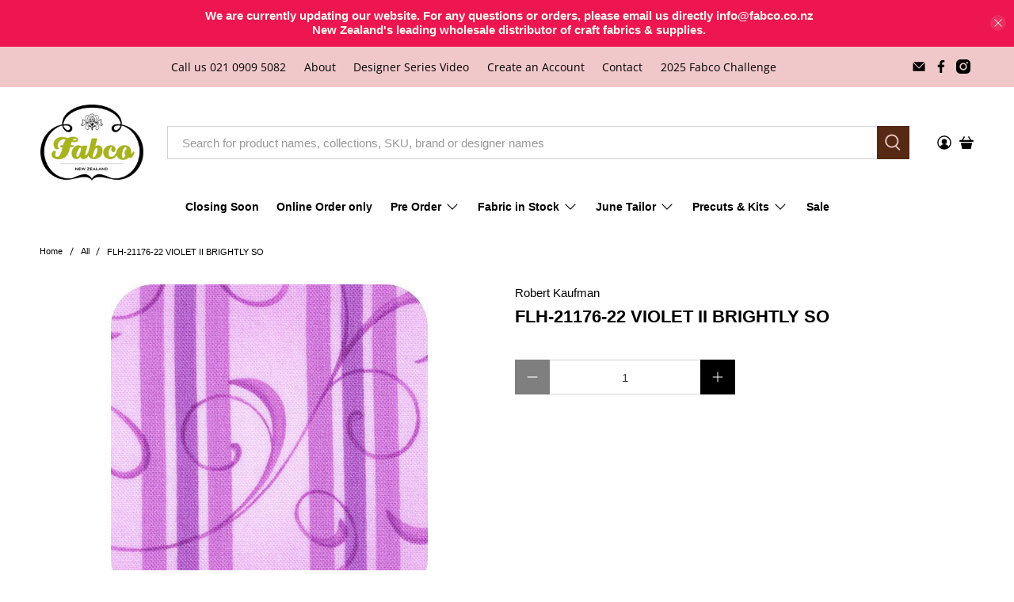

--- FILE ---
content_type: text/javascript; charset=utf-8
request_url: https://www.fabco.co.nz/products/flh-21176-22-violet-ii-brightly-so.js
body_size: 152
content:
{"id":8296912748821,"title":"FLH-21176-22 VIOLET II BRIGHTLY SO","handle":"flh-21176-22-violet-ii-brightly-so","description":"","published_at":"2025-09-23T16:52:29+12:00","created_at":"2023-06-13T14:10:35+12:00","vendor":"Robert Kaufman","type":"Fabric","tags":["purple","Warehouse Fabric In Stock"],"price":1449,"price_min":1449,"price_max":1449,"available":true,"price_varies":false,"compare_at_price":0,"compare_at_price_min":0,"compare_at_price_max":0,"compare_at_price_varies":false,"variants":[{"id":49058562146581,"title":"Default Title","option1":"Default Title","option2":null,"option3":null,"sku":"FLH-21176-22 VIOLET","requires_shipping":true,"taxable":true,"featured_image":null,"available":true,"name":"FLH-21176-22 VIOLET II BRIGHTLY SO","public_title":null,"options":["Default Title"],"price":1449,"weight":0,"compare_at_price":0,"inventory_management":"shopify","barcode":null,"requires_selling_plan":false,"selling_plan_allocations":[]}],"images":["\/\/cdn.shopify.com\/s\/files\/1\/0681\/7952\/5909\/products\/FLH-21176-22_20VIOLET_414cb204-c1ac-4bb4-9fc9-1858a3dd78cd.jpg?v=1753964203"],"featured_image":"\/\/cdn.shopify.com\/s\/files\/1\/0681\/7952\/5909\/products\/FLH-21176-22_20VIOLET_414cb204-c1ac-4bb4-9fc9-1858a3dd78cd.jpg?v=1753964203","options":[{"name":"Title","position":1,"values":["Default Title"]}],"url":"\/products\/flh-21176-22-violet-ii-brightly-so","media":[{"alt":null,"id":34101564375317,"position":1,"preview_image":{"aspect_ratio":1.0,"height":400,"width":400,"src":"https:\/\/cdn.shopify.com\/s\/files\/1\/0681\/7952\/5909\/products\/FLH-21176-22_20VIOLET_414cb204-c1ac-4bb4-9fc9-1858a3dd78cd.jpg?v=1753964203"},"aspect_ratio":1.0,"height":400,"media_type":"image","src":"https:\/\/cdn.shopify.com\/s\/files\/1\/0681\/7952\/5909\/products\/FLH-21176-22_20VIOLET_414cb204-c1ac-4bb4-9fc9-1858a3dd78cd.jpg?v=1753964203","width":400}],"requires_selling_plan":false,"selling_plan_groups":[]}

--- FILE ---
content_type: text/javascript
request_url: https://limits.minmaxify.com/fabco-nz-limited.myshopify.com?v=200&r=20230821082845
body_size: 9651
content:
!function(t){if(!t.minMaxify&&-1==location.href.indexOf("checkout.shopify")){var e=t.minMaxifyContext||{},i=t.minMaxify={shop:"fabco-nz-limited.myshopify.com",cart:null,cartLoadTryCount:0,customer:e.customer,feedback:function(t){if(0!=a.search(/\/(account|password|checkouts|cache|\d+\/)/)){var e=new XMLHttpRequest;e.open("POST","https://admin.minmaxify.com/report"),e.send(location.protocol+"//"+i.shop+a+"\n"+t)}},guarded:function(t,e){return function(){try{var a=e&&e.apply(this,arguments),n=t.apply(this,arguments);return e?n||a:n}catch(t){console.error(t);var r=t.toString();-1==r.indexOf("Maximum call stack")&&i.feedback("ex\n"+(t.stack||"")+"\n"+r)}}}},a=t.location.pathname;i.guarded((function(){var n,r,c,s,u=t.jQuery,m=t.document,d="[name=checkout],[href='/checkout'],[type=submit][value=Checkout],[onclick='window.location\\=\\'\\/checkout\\''],form[action='/checkout'] [type=submit],.checkout_button,form[action='/cart'] [type=submit].button-cart-custom,.btn-checkout,.checkout-btn,.button-checkout",l="[name=checkout]",p=".cart-item-decrease,.cart-item-increase,.js--qty-adjuster,.js-qty__adjust,.minmaxify-quantity-button,.numberUpDown > *,.cart-item button.adjust,.cart-wrapper .quantity-selector__button,.cart .product-qty > .items,.cart__row [type=button],.cart-item-quantity button.adjust,.cart_items .js-change-quantity,.ajaxcart__qty-adjust,.cart-table-quantity button",f=".additional-checkout-buttons,.dynamic-checkout__content,.cart__additional_checkout,.additional_checkout_buttons,.paypal-button-context-iframe,.additional-checkout-button--apple-pay,.additional-checkout-button--google-pay",h="div.shopify-payment-button,.shopify-payment-button > div",y="input[name=quantity],[data-quantity-select]",g="input[name^='updates['],.cart__qty-input,[data-cart-item-quantity]",v="a[href='/cart'],.js-drawer-open-right",_="[type=submit][name=update],.cart .btn-update",x="button[data-quickshop-full], button[data-quickshop-slim],.quick_shop,.quick-add__submit,.quick-view-btn,.quick-product__btn,a.product-link,.open-quick-view,.product-listing__quickview-trigger,button[data-quickshop-button]",M=".modal-content .product-title a,#sca-qv-detail,.fancybox-inner .view_product_info,.product__view-details,.product-item-caption-desc a.list-icon,.product-detail .title > a,.view-details-btn,.product__section-details > .view-full,.product-section.is-modal,.product-content--media-position-",b={name:""},k=2e4,T={PREVENT_CART_UPD_MSG:"\n\n",NOT_VALID_MSG:"Order not valid",CART_UPDATE_MSG:"Cart needs to be updated",CART_UPDATE_MSG2:'Cart contents have changed, you must click "Update cart" before proceeding.',CART_AUTO_UPDATE:"Quantities have been changed, press OK to validate the cart.",VERIFYING_MSG:"Verifying",VERIFYING_EXPANDED:"Please wait while we verify your cart.",MIN_WEIGHT_MSG:"Current weight: {{CartWeight}} grams is less than the minimum order weight: {{CartMinWeight}} grams.",MAX_WEIGHT_MSG:"Current weight: {{CartWeight}} grams is more than the maximum order weight: {{CartMaxWeight}} grams.",MIN_SUBTOTAL_MSG:"Must have at least {{CartMinAmount}} in total.",MAX_SUBTOTAL_MSG:"Must have at most {{CartMaxAmount}} in total.",TOTAL_ITEMS_MIN_MSG:"Must have at least {{CartMinQuantity}} items total.",TOTAL_ITEMS_MAX_MSG:"Must have at most {{CartMaxQuantity}} items total.",TOTAL_ITEMS_MULT_MSG:"Must have a multiple of {{CartQuantityMultiple}} items total.",PROD_MIN_SUBTOTAL_MSG:"{{ProductName}}: Please add at least  {{ProductMinAmount}}.",PROD_MAX_SUBTOTAL_MSG:"{{ProductName}}: Must have this item for at most {{ProductMaxAmount}}.",GROUP_MIN_MSG:"Must have at least {{GroupMinQuantity}} of {{GroupTitle}}.",GROUP_MAX_MSG:"Must have at most {{GroupMaxQuantity}} of {{GroupTitle}}.",GROUP_MIN_SUBTOTAL_MSG:"Must have {{GroupTitle}} for at least {{GroupMinAmount}}.",GROUP_MAX_SUBTOTAL_MSG:"Must have {{GroupTitle}} for at most {{GroupMaxAmount}}.",GROUP_MULT_MSG:"{{GroupTitle}} quantity must be a multiple of {{GroupQuantityMultiple}}."};function S(){return(new Date).getTime()}var G=Object.assign||function(t,e){return Object.keys(o).forEach((function(i){t[i]=e[i]})),t};function w(t,e){try{setTimeout(t,e||0)}catch(i){e||t()}}function A(t){return t?"string"==typeof t?m.querySelectorAll(t):t.nodeType?[t]:t:[]}function L(t,e){var i,a=A(t);if(a&&e)for(i=0;i<a.length;++i)e(a[i]);return a}function I(t,e){var i=t&&m.querySelector(t);if(i)return e?"string"==typeof e?i[e]:e(i):i}function O(t,e){if(u)return u(t).trigger(e);L(t,(function(t){t[e]()}))}function C(t,e,i){try{if(u)return u(t).on(e,i)}catch(t){}L(t,(function(t){t.addEventListener(e,i)}))}function P(t,e){var i=m.createElement("div");i.innerHTML=t;var a=i.childNodes;if(a){if(!e)return a[0];for(;a.length;)e.appendChild(a[0]);return 1}}function E(){}i.showMessage=function(t){if(j())return(i.closePopup||E)(),!0;var e=U.messages||U.getMessages();if(t&&(i.prevented=S()),!i.showPopup||!i.showPopup(e[0],e.slice(1))){for(var a="",n=0;n<e.length;++n)a+=e[n]+"\n";alert(a),c&&O(_,"click")}return t&&(t.stopImmediatePropagation&&t.stopImmediatePropagation(),t.stopPropagation&&t.stopPropagation(),t.preventDefault&&t.preventDefault()),!1};function N(t){if(T.locales){var e=(T.locales[i.locale]||{})[t];if(void 0!==e)return e}return T[t]}var q={messages:[N("VERIFYING_EXPANDED")],equalTo:function(t){return this===t}},U=q;function Q(t){return n?n.getItemLimits(i,t):{}}function R(){return n&&nt}function j(){return U.isOk&&!c&&R()||"force"==U.isOk||r}function D(){location.pathname!=a&&(a=location.pathname);try{if(R()&&!r){!function(){var t=i.cart&&i.cart.items;if(!t)return;L(g,(function(e){for(var i=0;i<t.length;++i){var a=t[i],n=e.dataset;if(a.key==n.lineId||e.id&&-1!=e.id.search(new RegExp("updates(_large)?_"+a.id,"i"))||n.index==i+1){var r=Q(a);r.min>1&&!r.combine&&(e.min=r.min),r.max&&(e.max=r.max),r.multiple&&!r.combine&&(e.step=r.multiple);break}}}))}(),Y();var e=B();if(e){var n=I(y);V(Q(e),n)}}}catch(t){console.error(t)}return K(x,"click",w.bind(t,i.updateQuickViewLimits,0)),t.sca_default_callback_function=i.updateQuickViewLimits,X(),W(),!0}function V(e,i){function a(t,e){if(arguments.length<2)return i.getAttribute(t);null==e?i.removeAttribute(t):i.setAttribute(t,e)}var n=e.max||void 0,r=e.multiple,o=e.min;if((t.minmaxifyDisplayProductLimit||E)(e),i){var c=a("mm-max"),s=a("mm-step"),u=a("mm-min"),m=parseInt(i.max),d=parseInt(i.step),l=parseInt(i.min);stockMax=parseInt(a("mm-stock-max")),val=parseInt(i.value),(o!=u||o>l)&&((u?val==u||val==l:!val||val<o)&&(i.value=o),!e.combine&&o>1?a("min",o):u&&a("min",null),a("mm-min",o)),isNaN(stockMax)&&!c&&(stockMax=parseInt(a("data-max-quantity")||a("max")),a("mm-stock-max",stockMax)),!isNaN(stockMax)&&n&&n>stockMax&&(n=stockMax),(n!=c||isNaN(m)||m>n)&&(n?a("max",n):c&&a("max",null),a("mm-max",n)),(r!=s||r>1&&d!=r)&&(e.combine?s&&a("step",null):a("step",r),a("mm-step",r))}}function B(e){var i,n,r;if(e){var o=I(M);if(o){var c=o.dataset;n=c.productUrl||o.href,r=c.productId,i=c.productHandle}}if(!i){if(!n)try{n=decodeURIComponent(a||location.href||"")}catch(t){n=""}if(!((n=n.split("/")).length>2&&"products"==n[n.length-2]))return;i=n[n.length-1]}var s=(t.ShopifyAnalytics||{}).meta||{},u={handle:i,sku:""},m=s.product,d=s.selectedVariantId;if(!m){var l=I("#ProductJson-product-template, .product-form > script, .product__quickview-wrapper > script.product-json, variant-selection");if(l)try{m=l._product||JSON.parse(l.dataset.product||l.textContent)}catch(t){}}if(m)!d&&e&&(d=I("variant-selection","variant"));else if(s.products&&e){var p,f=I("variant-radios"),h=s.products.mm_byVariantId,y=s.products;if(f){if(!(p=f.currentVariant))try{p=JSON.parse(f.querySelector('script[type="application/json"]').textContent)[0]}catch(t){}}else if(r)for(var g=0;g<y.length;++g){var v=y[g];if(v.id==r){p=(v.variants||[null])[0];break}}if(p){if(!h){h=s.products.mm_byVariantId={};for(g=0;g<y.length;++g)for(var _=y[g].variants,x=0;x<_.length;++x)h[_[x].id]=y[g]}(m=G({},h[p.id])).variants=[p]}}if(m){u.product_description=m.description,u.product_type=m.type,u.vendor=m.vendor,u.price=m.price,u.product_title=m.title,u.product_id=m.id;var b=m.variants||[],k=b.length;if(d||1==k)for(g=0;g<k;++g){var T=b[g];if(1==k||T.id==d){u.variant_title=T.public_title,u.sku=T.sku,u.grams=T.weight,u.price=T.price||m.price,u.variant_id=T.id,u.name=T.name,u.product_title||(u.product_title=T.name);break}}}return ct(u),u}function X(t,e,i){L(l,(function(a){var n=null===t?a.minMaxifySavedLabel:t;a.minMaxifySavedLabel||(a.minMaxifySavedLabel=a.value||(a.innerText||a.textContent||"").trim()),void 0!==n&&(a.value=n,a.textContent&&!a.childElementCount&&(a.textContent=n));var r=a.classList;r&&e&&r.add(e),r&&i&&r.remove(i)}))}function H(t){"start"==t?(X(N("VERIFYING_MSG"),"btn--loading"),s||(s=S(),w((function(){s&&S()-s>=k&&(z()&&i.feedback("sv\n"+JSON.stringify(i.cart)),U={isOk:"force"},H("stop"))}),k))):"stop"==t?(X(U.isOk?null:N("NOT_VALID_MSG"),0,"btn--loading"),s=0,(i.popupShown||E)()&&i.showMessage()):"changed"==t&&X(N("CART_UPDATE_MSG")),W()}function W(){L(f,(function(t){var e=t.style;j()?t.mm_hidden&&(e.display=t.mm_hidden,t.mm_hidden=!1):"none"!=e.display&&(t.mm_hidden=e.display||"block",e.display="none")})),(t.minmaxifyDisplayCartLimits||E)(!r&&U,c)}function F(t){var e,a=t.target;try{e=(a.closest||a.matches).bind(a)}catch(t){}if(e){if(e(d))return i.showMessage(t);e(p)&&i.onChange(t)}}function K(t,e,a,n){return L(t,(function(t){if(!t["mmBound_"+e]){t["mmBound_"+e]=!0;var r=t["on"+e];r&&n?t["on"+e]=i.guarded((function(t){!1!==a()?r.apply(this,arguments):t.preventDefault()})):C(t,e,i.guarded(a))}}))}function J(e){null==i.cart&&(i.cart=(t.Shopify||{}).cart||null),e&&function(){let t=(i.cart||{}).items;if(t){nt=!0;for(var e=0;e<t.length;++e)ct(t[e])||(nt=!1);nt||ot()}}(),(D()||e)&&(R()&&i.cart?(U=n.validateCart(i),H("stop"),U):(U=q,H("start"),i.cart||tt()))}function z(){return 0==a.indexOf("/cart")}function Y(){L(h,(function(t){t.style.display="none"}))}function $(t,e,a,n){if(e&&"function"==typeof e.search&&4==t.readyState){var r,o;try{if(200!=t.status)"POST"==a&&c&&-1!=e.search(/\/cart(\/update|\/change|\/clear|\.js)/)&&(c=!1,J());else{if("GET"==a&&0==e.search(/\/cart($|\.js|\.json|\?view=json)/)&&-1==e.search(/\d\d\d/))return;var s=(r=t.responseText||"").indexOf("{");-1!=e.search(/\/cart(\/update|\/change|\/clear|\.js)/)||"/cart"==e&&0==s?(-1!=e.indexOf("callback=")&&(r=r.substring(s,r.length-1)),o=i.handleCartUpdate(r,-1!=e.indexOf("cart.js")?"get":"update",n)):-1!=e.indexOf("/cart/add")?o=i.handleCartUpdate(r,"add",n):"GET"!=a||z()&&"/cart"!=e||(J(),o=1)}}catch(t){if(!r||0==t.toString().indexOf("SyntaxError"))return;console.error(t),i.feedback("ex\n"+(t.stack||"")+"\n"+t.toString()+"\n"+e)}o&&Z()}}function Z(){for(var t=500;t<=2e3;t+=500)w(D,t)}function tt(){var t=new XMLHttpRequest,e="/cart.js?_="+S();t.open("GET",e),t.mmUrl=null,t.onreadystatechange=function(){$(t,e)},t.send(),w((function(){null==i.cart&&i.cartLoadTryCount++<60&&tt()}),5e3)}i.getLimitsFor=Q,i.checkLimits=j,i.onChange=i.guarded((function(){H("changed"),c=!0,U=z()&&I(_)?{messages:[N("CART_AUTO_UPDATE")]}:{messages:[N("CART_UPDATE_MSG2")]},W()})),i.updateQuickViewLimits=function(t){if(R()){var e=B(!0);e?(z()||L(".shopify-payment-button, .shopify-payment-button > div",(function(t){t.style.display="none"})),w((function(){var t=Q(e),i=function(){var t=u&&u("input[name=quantity]:visible")||[];return t.length?t[0]:I(y)}();i&&(V(t,i),Y())}),300)):t||w((function(){i.updateQuickViewLimits(1)}),500)}},t.getLimits=J,t.mmIsEnabled=j,i.handleCartUpdate=function(t,e,a){if("string"==typeof t&&(t=JSON.parse(t)),"get"!=e||JSON.stringify(i.cart)!=JSON.stringify(t)){if("add"!=e){if(a&&!t.item_count&&i.cart)return;i.cart=t}else{var n=t.items||[t];t=i.cart;for(var r=0;r<n.length;++r){var o=n[r];t&&t.items||(t=i.cart={total_price:0,total_weight:0,items:[],item_count:0}),t.total_price+=o.line_price,t.total_weight+=o.grams*o.quantity,t.item_count+=o.quantity;for(var s=0;s<t.items.length;++s){var u=t.items[s];if(u.id==o.id){t.total_price-=u.line_price,t.total_weight-=u.grams*u.quantity,t.item_count-=u.quantity,t.items[s]=o,o=0;break}}o&&t.items.unshift(o)}}return c=!1,J(!0),1}if(!U.isOk)return D(),1};var et={},it={},at={},nt=!0;function rt(t){t?"string"==typeof t&&(t=JSON.parse(t)):t=[],at={};for(var e=0;e<t.length;++e){var i=t[e];i.product_id&&(et[i.product_id]=i),i.variant_id&&(it[i.variant_id]=i),i.id&&(at[i.id]=i)}}function ot(){var t=new XMLHttpRequest;t.open("GET","/apps/minmaxify/liquids/cart-extras?_="+S()),t.mmUrl=null,t.onreadystatechange=function(){4==t.readyState&&(rt(t.responseText),J(!0))},t.send(),w((function(){!nt&&i.cartLoadTryCount++<60&&ot()}),1e4)}function ct(t){var e=at[t.id]||it[t.variant_id]||et[t.product_id];if(e)return t.coll=e.collection,t.ptag=e.tag,!0}rt(e.cartItemExtras),e.product&&rt([e.product]);var st=t.XMLHttpRequest.prototype,ut=st.open,mt=st.send;function dt(){var e=t.fetch;e&&!e.minMaxify&&(t.fetch=function(t,a){var n=e.apply(this,arguments);return method=(a||t||{}).method||"GET",-1!=(t=((t||{}).url||t||"").toString()).search(/\/cart(\/|\.js)/)&&(n=n.then((function(e){try{var a=i.guarded((function(i){e.readyState=4,e.responseText=i,$(e,t,method,!0)}));e.ok?e.clone().text().then(a):a()}catch(t){}return e}))),n},t.fetch.minMaxify=1)}function lt(){u||(u=t.jQuery);var e=t.Shopify||{},a=e.shop||location.host;if(b=e.theme||b,r=!1,m.getElementById("minmaxify_disable")||a!=i.shop)r=!0;else{i.locale=e.locale,D(),K(v,"click",Z),i.showPopup||P('<style type="text/css" minmaxify>.minmaxify-p-bg { top: 0; left: 0; width: 100%; height: 100%; z-index: 1999999998; overflow: hidden; position: fixed; background: rgb(11, 11, 11, 0.8); opacity: 0.2; } .minmaxify-p-bg.minmaxify-a { transition: opacity 0.15s ease-out; opacity: 1; display: block; } \n.minmaxify-p-wrap { top: 0; left: 0; width: 100%; height: 100%; display: table; z-index: 1999999999; position: fixed; outline: none !important; -webkit-backface-visibility: hidden; pointer-events: none; }\n.minmaxify-p-wrap > div { display: table-cell; vertical-align: middle; }\n.minmaxify-p { opacity: .5; color: black; background-color: white; padding: 18px; max-width: 500px; margin: 18px auto; width: calc(100% - 36px); pointer-events: auto; border: solid white 1px; overflow: auto; max-height: 95vh; } .minmaxify-p.minmaxify-a { opacity: 1; transition: all 0.25s ease-in; border-width: 0px; }\n.minmaxify-ok { display: inline-block; padding: 8px 20px; margin: 0; line-height: 1.42; text-decoration: none; text-align: center; vertical-align: middle; white-space: nowrap; border: 1px solid transparent; border-radius: 2px; font-family: "Montserrat","HelveticaNeue","Helvetica Neue",sans-serif; font-weight: 400;font-size: 14px;text-transform: uppercase;transition:background-color 0.2s ease-out;background-color: #aab41c; color: white; min-width: unset; }\n.minmaxify-ok:after { content: "OK"; }\n.minmaxify-close { font-style: normal; font-size: 28px; font-family: Arial, Baskerville, monospace; overflow: visible; background: transparent; border: 0; -webkit-appearance: none; display: block; outline: none; padding: 0 0 0 10px; box-shadow: none; margin-top: -10px; opacity: .65; }\n.minmaxify-p button { user-select: none; -webkit-user-select: none; cursor: pointer; float:right; width: unset; }\n.minmaxify-close:hover, .minmaxify-close:focus { opacity: 1; }\n.minmaxify-p ul { padding-left: 2rem; margin-bottom: 2rem; }</style>',m.head)&&(i.showPopup=function(t,e){for(var a='<button title="Close (Esc)" type="button" class="minmaxify-close" aria-label="Close">&times;</button>'+t.replace(new RegExp("\n","g"),"<br/>")+"<ul>",n=0;n<e.length;++n){var r=e[n];r&&(a+="<li>"+r+"</li>")}a+='</ul><div><button class="minmaxify-ok"></button><div style="display:table;clear:both;"></div></div>';var o=I("div.minmaxify-p");if(o)o.innerHtml=a;else{var c=document.body;c.insertBefore(P("<div class='minmaxify-p-bg'></div>"),c.firstChild),c.insertBefore(P("<div class='minmaxify-p-wrap'><div><div role='dialog' aria-modal='true' aria-live='assertive' tabindex='1' class='minmaxify-p'>"+a+"</div></div></div>"),c.firstChild),C(".minmaxify-ok","click",(function(){i.closePopup(1)})),C(".minmaxify-close, .minmaxify-p-bg","click",(function(){i.closePopup()})),w(L.bind(i,".minmaxify-p-bg, .minmaxify-p",(function(t){t.classList.add("minmaxify-a")})))}return 1},i.closePopup=function(t){L(".minmaxify-p-wrap, .minmaxify-p-bg",(function(t){t.parentNode.removeChild(t)})),c&&t&&O(_,"click")},i.popupShown=function(){return A("div.minmaxify-p").length},m.addEventListener("keyup",(function(t){27===t.keyCode&&i.closePopup()}))),pt();var n=document.getElementsByTagName("script");for(let t=0;t<n.length;++t){var o=n[t];o.src&&-1!=o.src.indexOf("trekkie.storefront")&&!o.minMaxify&&(o.minMaxify=1,o.addEventListener("load",pt))}}}function pt(){var e=t.trekkie||(t.ShopifyAnalytics||{}).lib||{},a=e.track;a&&!a.minMaxify&&(e.track=function(t){return"Viewed Product Variant"==t&&w(D),a.apply(this,arguments)},e.track.minMaxify=1,e.ready&&(e.ready=i.guarded(J,e.ready)));var n=t.subscribe;"function"!=typeof n||n.mm_quTracked||(n.mm_quTracked=1,onQtyUpdate=i.guarded((function(){D(),w(i.updateQuickViewLimits)})),n("variant-change",onQtyUpdate),n("quantity-update",onQtyUpdate))}i.initCartValidator=i.guarded((function(t){n||(n=t,r||J(!0))})),st.open=function(t,e,i,a,n){return this.mmUrl=e,this.mmMethod=t,ut.apply(this,arguments)},st.send=function(t){var e=this;return e.addEventListener?e.addEventListener("readystatechange",(function(t){$(e,e.mmUrl,e.mmMethod)})):e.onreadystatechange=i.guarded((function(){$(e,e.mmUrl)}),e.onreadystatechange),mt.apply(e,arguments)},dt(),m.addEventListener("mousedown",i.guarded(F),!0);try{m.addEventListener("touchstart",i.guarded(F),{capture:!0,passive:!1})}catch(t){}m.addEventListener("click",i.guarded(F),!0),m.addEventListener("keydown",i.guarded((function(t){let e=t.target;e.matches&&e.matches(g)&&i.onChange(t)}))),m.addEventListener("change",i.guarded((function(t){let e=t.target;e.matches&&e.matches(g)&&i.onChange(t)}))),m.addEventListener("DOMContentLoaded",i.guarded((function(){lt(),r||((t.booster||t.BoosterApps)&&u&&u.fn.ajaxSuccess&&u(m).ajaxSuccess((function(t,e,i){i&&$(e,i.url,i.type)})),t.routes&&dt())}))),lt()}))()}}(window),function(){function CheckState(t,e,i,a){this.cart=e||{},this.opt=t,this.customer=i,this.messages=[],this.locale=a}CheckState.prototype={recalculate:function(t){this.isOk=!0,this.messages=!t&&[];var e=this.cart._subtotal=Number(this.cart.total_price||0)/100,i=this.opt.overridesubtotal;if(!(i>0&&e>i)){for(var a=0,n=this.cart.items||[],r=0;r<n.length;r++)a+=Number(n[r].quantity);this.cart._totalQuantity=a,this.addMsg("INTRO_MSG"),this._doSubtotal(),this._doItems(),this._doGroups(),this._doQtyTotals(),this._doWeight()}},getMessages:function(){return this.messages||this.recalculate(),this.messages},addMsg:function(t,e){if(!this.messages)return;const i=this.opt.messages;var a=i[t];if(i.locales&&this.locale){var n=(i.locales[this.locale]||{})[t];void 0!==n&&(a=n)}a=this._fmtMsg(unescape(a),e),this.messages.push(a)},_fmtMsg:function(t,e){var i,a=this.opt,n=this.cart;return t.replace(/\{\{(.*?)\}\}/g,(function(t,r){i||(i=makeTextPieceEvaluator(a,n,e));try{return i(r)}catch(t){return'"'+t.message+'"'}}))},equalTo:function(t){if(this.isOk!==t.isOk)return!1;var e=this.getMessages(),i=t.messages||t.getMessages&&t.getMessages()||[];if(e.length!=i.length)return!1;for(var a=0;a<e.length;++a)if(e[a]!==i[a])return!1;return!0},_doSubtotal:function(){var t=this.cart._subtotal,e=this.opt.minorder,i=this.opt.maxorder;t<e&&(this.addMsg("MIN_SUBTOTAL_MSG"),this.isOk=!1),i>0&&t>i&&(this.addMsg("MAX_SUBTOTAL_MSG"),this.isOk=!1)},_doWeight:function(){var t=Number(this.cart.total_weight||0),e=this.opt.weightmin,i=this.opt.weightmax;t<e&&(this.addMsg("MIN_WEIGHT_MSG"),this.isOk=!1),i>0&&t>i&&(this.addMsg("MAX_WEIGHT_MSG"),this.isOk=!1)},checkGenericLimit:function(t,e,i){if(!(t.quantity<e.min&&(this.addGenericError("MIN",t,e,i),i)||e.max&&t.quantity>e.max&&(this.addGenericError("MAX",t,e,i),i)||e.multiple>1&&t.quantity%e.multiple>0&&(this.addGenericError("MULT",t,e,i),i))){var a=Number(t.line_price)/100;void 0!==e.minAmt&&a<e.minAmt&&(this.addGenericError("MIN_SUBTOTAL",t,e,i),i)||e.maxAmt&&a>e.maxAmt&&this.addGenericError("MAX_SUBTOTAL",t,e,i)}},addGenericError:function(t,e,i,a){var n={item:e};a?(t="PROD_"+t+"_MSG",n.itemLimit=i,n.refItem=a):(t="GROUP_"+t+"_MSG",n.groupLimit=i),this.addMsg(t,n),this.isOk=!1},_buildLimitMaps:function(){var t=this.opt,e=t.items||[];t.byHandle={},t.bySKU={},t.byId={};for(var i=0;i<e.length;++i){var a=e[i];a.sku&&(t.bySKU[a.sku]=a),a.h&&(t.byHandle[a.h]=a),a.id&&(t.byId[a.id]=a)}},getSkuLimit:function(t){if(t){var e=this.opt.bySKU[t];if(e)return e}},_doItems:function(){var t,e,i=this.cart.items||[],a={},n={};function r(t,e,i){var a=i[e];void 0===a?(a=i[e]={},Object.keys(t).forEach((function(e){a[e]=t[e]}))):(a.quantity+=Number(t.quantity),a.line_price+=Number(t.line_price))}for(var o=0;o<i.length;o++)r(t=i[o],this.getCartItemKey(t),a),r(t,this.getCartItemCombinedKey(t),n);for(var c in a)(t=a[c])&&((e=this.getItemLimit(t)).combine||this.checkGenericLimit(t,e,t));for(var c in n)(t=n[c])&&(e=this.getItemLimit(t,!0)).combine&&this.checkGenericLimit(t,e,t)},getCartItemCombinedKey:function(t){return t.handle},getCartItemKey:function(t){var e=t.handle;return e+=t.sku||t.variant_id},getCartItemIds:function(t){var e={handle:t.handle||"",sku:t.sku},i=e.handle.indexOf(" ");return i>0&&(e.sku=e.handle.substring(i+1),e.handle=e.handle.substring(0,i)),e},getItemLimit:function(t,e){var i=this.opt;if(!i)return{};void 0===i.byHandle&&this._buildLimitMaps();var a=this.getCartItemIds(t),n=this.getSkuLimit(a.sku);return n||(n=i.byId[t.product_id]||i.byHandle[a.handle]),n||(n=this.getIndividualGroupLimit(t,a)),n||(n={min:i.itemmin,max:i.itemmax,multiple:i.itemmult}),n},calcItemLimit:function(t){var e=this.getItemLimit(t);(e={max:e.max||0,multiple:e.multiple||1,min:e.min,combine:e.combine}).min||(e.min=e.multiple);var i=this.opt.maxtotalitems||0;(!e.max||i&&i<e.max)&&(e.max=i);for(var a=this.opt.groups||[],n=0;n<a.length;++n){var r=a[n];1==r.combine&&this.groupIsApplicable(t,r)&&(!e.max||r.max&&r.max<e.max)&&(e.max=r.max)}return e},_doQtyTotals:function(){var t=this.opt.maxtotalitems,e=this.opt.mintotalitems,i=this.opt.multtotalitems,a=this.cart._totalQuantity;0!=t&&a>t&&(this.addMsg("TOTAL_ITEMS_MAX_MSG"),this.isOk=!1),a<e&&(this.addMsg("TOTAL_ITEMS_MIN_MSG"),this.isOk=!1),i>1&&a%i>0&&(this.addMsg("TOTAL_ITEMS_MULT_MSG"),this.isOk=!1)},getIndividualGroupLimit:function(t,e){for(var i=this.opt.groups||[],a=0;a<i.length;++a){var n=i[a];if(1!=n.combine&&this.groupIsApplicable(t,n,e))return n}},groupIsApplicable:function(t,e,i){var a=e.field,n=e.op,r=e.filter;if("[]"==a)return this.checkMultipleConditions(r||[],this.groupIsApplicable.bind(this,t),n,i);var o,c=t[a];switch(a){case"ctags":c=(this.customer||{}).tags||[],o=!0;break;case"product":c=t.product_id;case"coll":case"ptag":o=!0;break;case"price":c/=100;break;case"handle":void 0!==(i||{}).handle&&(c=i.handle)}return o&&("e"==n?(n="oo",r=[r]):"ne"==n&&(n="no",r=[r])),filterOps[n](c,r)},_doGroups:function(){for(var t=this.opt.groups||[],e=0;e<t.length;++e){var i=t[e];if(1==i.combine){for(var a=0,n=0,r=this.cart.items||[],o=0;o<r.length;++o){var c=r[o];this.groupIsApplicable(c,i)&&(a+=c.quantity,n+=c.line_price)}a&&this.checkGenericLimit({quantity:a,line_price:n},i)}}},checkMultipleConditions:function(t,e,i,a){for(var n=0;n<t.length;++n){if(e(t[n],a)){if("not"==i)return!1;if("or"==i)return!0}else{if("and"==i)return!1;if("nor"==i)return!0}}return"and"==i||"not"==i}};var filterOps={c:function(t,e){return t&&String(t).indexOf(e)>-1},nc:function(t,e){return t&&-1==String(t).indexOf(e)},e:function(t,e){return t==e},g:function(t,e){return t>e},l:function(t,e){return t<e},ne:function(t,e){return t!=e},be:function(t,e){return t>e[0]&&t<e[1]},oo:function(t,e){if(t){t instanceof Array||(t=[t]);for(var i=0;i<t.length;++i)for(var a=0;a<e.length;++a)if(t[i]==e[a])return 1}},no:function(t,e){t instanceof Array||(t=[t]);for(var i=0;i<t.length;++i)for(var a=0;a<e.length;++a)if(t[i]==e[a])return 0;return 1}};function makeTextPieceEvaluator(_opt,cart,_ctx){function formatMoney(t){if(void 0!==MoneyFormat){try{t=t.toLocaleString()}catch(t){}MoneyFormat&&(t=MoneyFormat.replace(/{{\s*amount[a-z_]*\s*}}/,t))}return t}const MoneyFormat=_opt.moneyFormat,CartAmount=formatMoney(cart._subtotal),CartMinAmount=formatMoney(_opt.minorder),CartMaxAmount=formatMoney(_opt.maxorder),CartWeight=Number(cart.total_weight||0),CartMinWeight=_opt.weightmin,CartMaxWeight=_opt.weightmax,CartQuantity=cart._totalQuantity,CartMinQuantity=_opt.mintotalitems,CartMaxQuantity=_opt.maxtotalitems,CartQuantityMultiple=_opt.multtotalitems;if(_opt=0,_ctx&&_ctx.itemLimit){const ProductAmount=formatMoney(Number(_ctx.item.line_price)/100),ProductQuantity=_ctx.item.quantity,item=_ctx.refItem||_ctx.item;_ctx=_ctx.itemLimit;const ProductName=_ctx.combine&&_ctx.name?unescape(_ctx.name):item.title,GroupTitle=_ctx.title,ProductMinAmount=formatMoney(_ctx.minAmt),ProductMaxAmount=formatMoney(_ctx.maxAmt),ProductMinQuantity=_ctx.min,ProductMaxQuantity=_ctx.max,ProductQuantityMultiple=_ctx.multiple;return _ctx=0,function(v){return eval(v)}}if(_ctx&&_ctx.groupLimit){const GroupAmount=formatMoney(Number(_ctx.item.line_price)/100),GroupQuantity=_ctx.item.quantity,item=_ctx.refItem||_ctx.item;_ctx=_ctx.groupLimit;const GroupTitle=_ctx.title,GroupMinAmount=formatMoney(_ctx.minAmt),GroupMaxAmount=formatMoney(_ctx.maxAmt),GroupMinQuantity=_ctx.min,GroupMaxQuantity=_ctx.max,GroupQuantityMultiple=_ctx.multiple;return _ctx=0,function(v){return eval(v)}}return function(v){return eval(v)}}var limits={messages:{INTRO_MSG:"<strong>The product you have added to cart, has specific minimum order requirements </strong>\n\n",PROD_MIN_MSG:"{{ProductName}}: <br><br><strong>Please add at least {{ProductMinQuantity}} of this item.</strong>",PROD_MAX_MSG:"{{ProductName}}: Must have at most {{ProductMaxQuantity}} of this item.",PROD_MULT_MSG:"{{ProductName}}: Quantity must be a multiple of {{ProductQuantityMultiple}}."},items:[],groups:[{field:"ptag",op:"e",filter:"Minimum3",title:"This product has a minimum order of 3 metres",combine:!1,min:3},{field:"ptag",op:"e",filter:"Minimum5",title:"This product has a minimum order of [x] metres",combine:!1,min:5}],rules:[],moneyFormat:"${{amount}}"},validator={apiVer:[1,0],validateCart:function(t){var e=this.instantiate(t);return e.recalculate(),e},getItemLimits:function(t,e){return this.instantiate(t).calcItemLimit(e)},instantiate:function(t){return new CheckState(limits,t.cart,t.customer,t.locale)}};minMaxify.initCartValidator(validator)}();

--- FILE ---
content_type: text/javascript; charset=utf-8
request_url: https://www.fabco.co.nz/products/flh-21176-22-violet-ii-brightly-so.js?currency=NZD&country=NZ
body_size: 237
content:
{"id":8296912748821,"title":"FLH-21176-22 VIOLET II BRIGHTLY SO","handle":"flh-21176-22-violet-ii-brightly-so","description":"","published_at":"2025-09-23T16:52:29+12:00","created_at":"2023-06-13T14:10:35+12:00","vendor":"Robert Kaufman","type":"Fabric","tags":["purple","Warehouse Fabric In Stock"],"price":1449,"price_min":1449,"price_max":1449,"available":true,"price_varies":false,"compare_at_price":0,"compare_at_price_min":0,"compare_at_price_max":0,"compare_at_price_varies":false,"variants":[{"id":49058562146581,"title":"Default Title","option1":"Default Title","option2":null,"option3":null,"sku":"FLH-21176-22 VIOLET","requires_shipping":true,"taxable":true,"featured_image":null,"available":true,"name":"FLH-21176-22 VIOLET II BRIGHTLY SO","public_title":null,"options":["Default Title"],"price":1449,"weight":0,"compare_at_price":0,"inventory_management":"shopify","barcode":null,"requires_selling_plan":false,"selling_plan_allocations":[]}],"images":["\/\/cdn.shopify.com\/s\/files\/1\/0681\/7952\/5909\/products\/FLH-21176-22_20VIOLET_414cb204-c1ac-4bb4-9fc9-1858a3dd78cd.jpg?v=1753964203"],"featured_image":"\/\/cdn.shopify.com\/s\/files\/1\/0681\/7952\/5909\/products\/FLH-21176-22_20VIOLET_414cb204-c1ac-4bb4-9fc9-1858a3dd78cd.jpg?v=1753964203","options":[{"name":"Title","position":1,"values":["Default Title"]}],"url":"\/products\/flh-21176-22-violet-ii-brightly-so","media":[{"alt":null,"id":34101564375317,"position":1,"preview_image":{"aspect_ratio":1.0,"height":400,"width":400,"src":"https:\/\/cdn.shopify.com\/s\/files\/1\/0681\/7952\/5909\/products\/FLH-21176-22_20VIOLET_414cb204-c1ac-4bb4-9fc9-1858a3dd78cd.jpg?v=1753964203"},"aspect_ratio":1.0,"height":400,"media_type":"image","src":"https:\/\/cdn.shopify.com\/s\/files\/1\/0681\/7952\/5909\/products\/FLH-21176-22_20VIOLET_414cb204-c1ac-4bb4-9fc9-1858a3dd78cd.jpg?v=1753964203","width":400}],"requires_selling_plan":false,"selling_plan_groups":[]}

--- FILE ---
content_type: text/javascript; charset=utf-8
request_url: https://www.fabco.co.nz/products/flh-21176-22-violet-ii-brightly-so.js?currency=NZD&country=NZ
body_size: -422
content:
{"id":8296912748821,"title":"FLH-21176-22 VIOLET II BRIGHTLY SO","handle":"flh-21176-22-violet-ii-brightly-so","description":"","published_at":"2025-09-23T16:52:29+12:00","created_at":"2023-06-13T14:10:35+12:00","vendor":"Robert Kaufman","type":"Fabric","tags":["purple","Warehouse Fabric In Stock"],"price":1449,"price_min":1449,"price_max":1449,"available":true,"price_varies":false,"compare_at_price":0,"compare_at_price_min":0,"compare_at_price_max":0,"compare_at_price_varies":false,"variants":[{"id":49058562146581,"title":"Default Title","option1":"Default Title","option2":null,"option3":null,"sku":"FLH-21176-22 VIOLET","requires_shipping":true,"taxable":true,"featured_image":null,"available":true,"name":"FLH-21176-22 VIOLET II BRIGHTLY SO","public_title":null,"options":["Default Title"],"price":1449,"weight":0,"compare_at_price":0,"inventory_management":"shopify","barcode":null,"requires_selling_plan":false,"selling_plan_allocations":[]}],"images":["\/\/cdn.shopify.com\/s\/files\/1\/0681\/7952\/5909\/products\/FLH-21176-22_20VIOLET_414cb204-c1ac-4bb4-9fc9-1858a3dd78cd.jpg?v=1753964203"],"featured_image":"\/\/cdn.shopify.com\/s\/files\/1\/0681\/7952\/5909\/products\/FLH-21176-22_20VIOLET_414cb204-c1ac-4bb4-9fc9-1858a3dd78cd.jpg?v=1753964203","options":[{"name":"Title","position":1,"values":["Default Title"]}],"url":"\/products\/flh-21176-22-violet-ii-brightly-so","media":[{"alt":null,"id":34101564375317,"position":1,"preview_image":{"aspect_ratio":1.0,"height":400,"width":400,"src":"https:\/\/cdn.shopify.com\/s\/files\/1\/0681\/7952\/5909\/products\/FLH-21176-22_20VIOLET_414cb204-c1ac-4bb4-9fc9-1858a3dd78cd.jpg?v=1753964203"},"aspect_ratio":1.0,"height":400,"media_type":"image","src":"https:\/\/cdn.shopify.com\/s\/files\/1\/0681\/7952\/5909\/products\/FLH-21176-22_20VIOLET_414cb204-c1ac-4bb4-9fc9-1858a3dd78cd.jpg?v=1753964203","width":400}],"requires_selling_plan":false,"selling_plan_groups":[]}

--- FILE ---
content_type: application/x-javascript; charset=utf-8
request_url: https://bundler.nice-team.net/app/shop/status/fabco-nz-limited.myshopify.com.js?1768983966
body_size: 63
content:
var bundler_settings_updated='1768980557c';